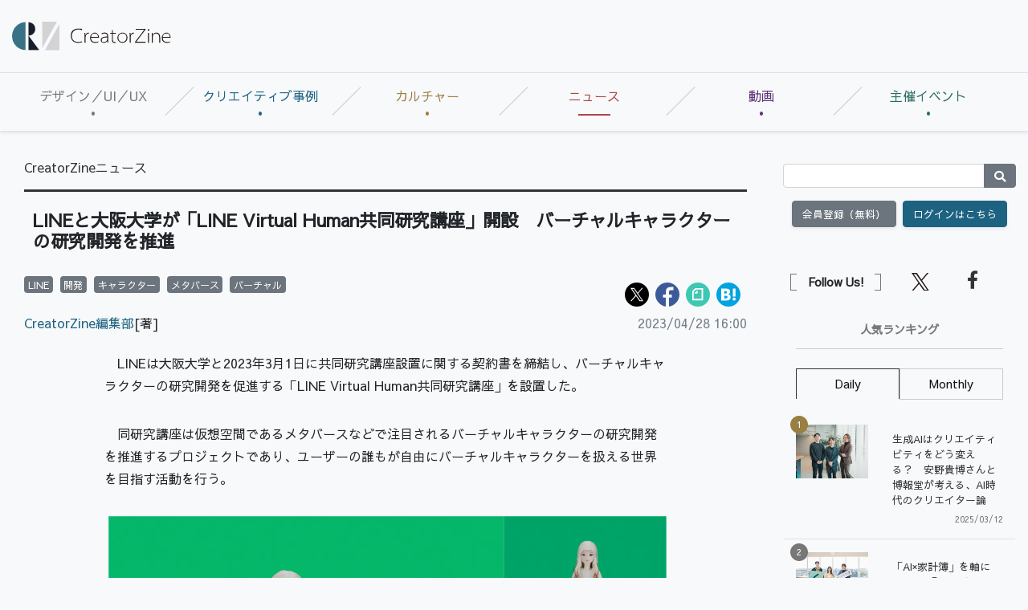

--- FILE ---
content_type: text/html; charset=utf-8
request_url: https://www.google.com/recaptcha/api2/aframe
body_size: 176
content:
<!DOCTYPE HTML><html><head><meta http-equiv="content-type" content="text/html; charset=UTF-8"></head><body><script nonce="BZFH9dLLkBMSf3GT4TZiuA">/** Anti-fraud and anti-abuse applications only. See google.com/recaptcha */ try{var clients={'sodar':'https://pagead2.googlesyndication.com/pagead/sodar?'};window.addEventListener("message",function(a){try{if(a.source===window.parent){var b=JSON.parse(a.data);var c=clients[b['id']];if(c){var d=document.createElement('img');d.src=c+b['params']+'&rc='+(localStorage.getItem("rc::a")?sessionStorage.getItem("rc::b"):"");window.document.body.appendChild(d);sessionStorage.setItem("rc::e",parseInt(sessionStorage.getItem("rc::e")||0)+1);localStorage.setItem("rc::h",'1769898846060');}}}catch(b){}});window.parent.postMessage("_grecaptcha_ready", "*");}catch(b){}</script></body></html>

--- FILE ---
content_type: image/svg+xml
request_url: https://crz-cdn.shoeisha.jp/static/common/img/icon-x.svg
body_size: 500
content:
<?xml version="1.0" encoding="utf-8"?>
<!-- Generator: Adobe Illustrator 28.0.0, SVG Export Plug-In . SVG Version: 6.00 Build 0)  -->
<svg version="1.1" id="レイヤー_1" xmlns="http://www.w3.org/2000/svg" xmlns:xlink="http://www.w3.org/1999/xlink" x="0px"
	 y="0px" width="22px" height="22.5px" viewBox="0 0 22 22.5" style="enable-background:new 0 0 22 22.5;" xml:space="preserve">
<style type="text/css">
	.st0{fill:#231815;}
</style>
<path class="st0" d="M13.1,9.5L21.3,0h-1.9l-7.1,8.3L6.6,0H0l8.6,12.5L0,22.5h1.9l7.5-8.7l6,8.7H22L13.1,9.5L13.1,9.5z M10.4,12.6
	l-0.9-1.2L2.6,1.5h3l5.6,8l0.9,1.2l7.3,10.4h-3L10.4,12.6L10.4,12.6z"/>
</svg>


--- FILE ---
content_type: text/javascript;charset=utf-8
request_url: https://id.cxense.com/public/user/id?json=%7B%22identities%22%3A%5B%7B%22type%22%3A%22ckp%22%2C%22id%22%3A%22ml2w2n0dwqboquwo%22%7D%2C%7B%22type%22%3A%22lst%22%2C%22id%22%3A%221idc9jsrg6u6s1c6ye5tjlfrdy%22%7D%2C%7B%22type%22%3A%22cst%22%2C%22id%22%3A%221idc9jsrg6u6s1c6ye5tjlfrdy%22%7D%5D%7D&callback=cXJsonpCB4
body_size: 206
content:
/**/
cXJsonpCB4({"httpStatus":200,"response":{"userId":"cx:3v9xico53d1fd52qbpxp5w31v:3gwh4pwijqnj2","newUser":false}})

--- FILE ---
content_type: text/javascript;charset=utf-8
request_url: https://api.cxense.com/public/widget/data?json=%7B%22context%22%3A%7B%22referrer%22%3A%22%22%2C%22categories%22%3A%7B%22testgroup%22%3A%2259%22%7D%2C%22parameters%22%3A%5B%7B%22key%22%3A%22userState%22%2C%22value%22%3A%22anon%22%7D%2C%7B%22key%22%3A%22testGroup%22%2C%22value%22%3A%2259%22%7D%2C%7B%22key%22%3A%22loadDelay%22%2C%22value%22%3A%222.4%22%7D%2C%7B%22key%22%3A%22testgroup%22%2C%22value%22%3A%2259%22%7D%5D%2C%22autoRefresh%22%3Afalse%2C%22url%22%3A%22https%3A%2F%2Fcreatorzine.jp%2Fnews%2Fdetail%2F4281%22%2C%22browserTimezone%22%3A%220%22%7D%2C%22widgetId%22%3A%22f6338a6d75c2ebccbeaa0b06d6576f8b6871c392%22%2C%22user%22%3A%7B%22ids%22%3A%7B%22usi%22%3A%22ml2w2n0dwqboquwo%22%7D%7D%2C%22prnd%22%3A%22ml2w2n0dqqwara6b%22%7D&media=javascript&sid=1138545256645960572&widgetId=f6338a6d75c2ebccbeaa0b06d6576f8b6871c392&resizeToContentSize=true&useSecureUrls=true&usi=ml2w2n0dwqboquwo&rnd=1810927269&prnd=ml2w2n0dqqwara6b&tzo=0&callback=cXJsonpCB2
body_size: 2173
content:
/**/
cXJsonpCB2({"httpStatus":200,"response":{"items":[{"dominantimagedimensions":"1200x630","recs-image":"https://creatorzine.jp/static/images/article/6940/th.jpg","description":"デジタルプロダクション「factory4」でアプリやさまざまなIoTプロジェクトのUIUXデザインを手がける新谷友樹さんが、UIやUXにまつわるトピックを解説する本連載。今回はChatGPT Atlasについてです。","dominantthumbnaildimensions":"300x158","sho-publish-d":"20251127","title":"ChatGPT Atlasが描く、「調べる」から「導かれる」ウェブ体験","url":"https://creatorzine.jp/article/detail/6940","sho-corner-id":"61","dominantimage":"https://creatorzine.jp/static/images/article/6940/fb.jpg","sho-article-title":"ChatGPT Atlasが描く、「調べる」から「導かれる」ウェブ体験","recs-rawtitle":"ChatGPT Atlasが描く、「調べる」から「導かれる」ウェブ体験|CreatorZine|クリエイティブ×ITの情報でクリエイターを応援するウェブマガジン","dominantthumbnail":"https://content-thumbnail.cxpublic.com/content/dominantthumbnail/55883a7f3c3220f551807e29013f1ffb0a1302a5.jpg?6965d59b","campaign":"2","testId":"178","id":"55883a7f3c3220f551807e29013f1ffb0a1302a5","placement":"6","click_url":"https://api.cxense.com/public/widget/click/[base64]","sho-article-type":"記事"}],"template":"<!--%\nvar dummy = \"\";\nvar items = data.response.items;\nfor (var i = 0; i < items.length; i++) {\nvar item = items[i];\nvar title = item['recs-rawtitle'].replace(\"|企業で働くクリエイター向けウェブマガジン「CreatorZine（クリエイタージン）」\",\"\");\ntitle = title.replace(\"│\",\"|\");\ntitle = title.replace(/\\([0-9]+\\/[0-9]+\\)$/i,\"\");\nvar publish_date = item['sho-publish-d'];\nvar recs_image = item['recs-image'].replace(/^http:\\/\\//i, 'https://');\nif (recs_image.indexOf('/common/images/logo_article.png') !== -1) {\n    recs_image = item[\"og-image\"]; \n}\nrecs_image = recs_image.replace(/^https:\\/\\/creatorzine.jp/, 'https://crz-cdn.shoeisha.jp');\nvar flg_tieup = \"\"\nif ((item['sho-article-type'] == 'タイアップ')) {\n    flg_tieup = '(AD)';\n}\n%-->\n\n<div class=\"c-headlineindex_item p-2 cx-detail\">\n    <a style=\"background:white;\" class=\"py-2 row border-bottom align-items-center\" tmp:id=\"{{cX.clickTracker(item.click_url)}}\" tmp:href=\"{{item.url}}\" tmp:target=\"_top\">\n        <div class=\"col-8\">\n            <p style=\"font-size: 0.9rem; margin: 0; font-weight: bold;line-height: inherit;\">{{title}}{{flg_tieup}}</p>\n        </div>\n        <div class=\"col-4 text-center\">\n            <img alt=\"\" tmp:src=\"{{recs_image}}\">\n        </div>\n    </a>\n</div>\n\n<!--%\n}\n%-->        ","style":"#cce-empty-element {margin: 20px auto;width: 100%;text-align: center;}","prnd":"ml2w2n0dqqwara6b"}})

--- FILE ---
content_type: text/javascript;charset=utf-8
request_url: https://api.cxense.com/public/widget/data?json=%7B%22context%22%3A%7B%22referrer%22%3A%22%22%2C%22categories%22%3A%7B%22testgroup%22%3A%2259%22%7D%2C%22parameters%22%3A%5B%7B%22key%22%3A%22userState%22%2C%22value%22%3A%22anon%22%7D%2C%7B%22key%22%3A%22testGroup%22%2C%22value%22%3A%2259%22%7D%2C%7B%22key%22%3A%22loadDelay%22%2C%22value%22%3A%222.4%22%7D%2C%7B%22key%22%3A%22testgroup%22%2C%22value%22%3A%2259%22%7D%5D%2C%22autoRefresh%22%3Afalse%2C%22url%22%3A%22https%3A%2F%2Fcreatorzine.jp%2Fnews%2Fdetail%2F4281%22%2C%22browserTimezone%22%3A%220%22%7D%2C%22widgetId%22%3A%222803920f85c1da6fa4074d2501a914b1616a3c38%22%2C%22user%22%3A%7B%22ids%22%3A%7B%22usi%22%3A%22ml2w2n0dwqboquwo%22%7D%7D%2C%22prnd%22%3A%22ml2w2n0dqqwara6b%22%7D&media=javascript&sid=1138545256645960572&widgetId=2803920f85c1da6fa4074d2501a914b1616a3c38&resizeToContentSize=true&useSecureUrls=true&usi=ml2w2n0dwqboquwo&rnd=1606217931&prnd=ml2w2n0dqqwara6b&tzo=0&callback=cXJsonpCB3
body_size: 4847
content:
/**/
cXJsonpCB3({"httpStatus":200,"response":{"items":[{"recs-image":"https://creatorzine.jp/static/common/images/logo_article.png","description":"ファミリーマート店舗内(一部地域除く)のリテールメディアを運営しているゲート・ワンは、ファミリーマート店舗内のデジタルサイネージ「FamilyMart...","collection":"Collection 1","sho-publish-d":"20251016","title":"ゲート・ワン、ファミリーマート商品本部社員が人気商品を“推し語り”する新番組を店内サイネージで配信","url":"https://creatorzine.jp/news/detail/6911","og-image":"https://creatorzine.jp/static/images/article/6911/6911_fb.jpg","sho-corner":"CreatorZineニュース","dominantimage":"https://creatorzine.jp/static/images/article/6911/6911_fb.jpg","recs-rawtitle":"ゲート・ワン、ファミリーマート商品本部社員が人気商品を“推し語り”する新番組を店内サイネージで配信|CreatorZine|クリエイティブ×ITの情報でクリエイターを応援するウェブマガジン","dominantthumbnail":"https://content-thumbnail.cxpublic.com/content/dominantthumbnail/d61c49fe1f95a6fbda42223470e8e612f8570e0e.jpg?69325f0d","campaign":"1","testId":"111","id":"d61c49fe1f95a6fbda42223470e8e612f8570e0e","placement":"1000","click_url":"https://api.cxense.com/public/widget/click/[base64]"},{"recs-image":"https://creatorzine.jp/static/common/images/logo_article.png","description":"電通は、企業のインハウスデザイナーの専門性と創造性を活用し、商品開発を通じて社会課題解決に貢献する「IN-HOUSE→SOCIAL DESIGN UN...","collection":"Collection 1","sho-publish-d":"20251029","title":"電通、「IN-HOUSE→SOCIAL DESIGN UNIT」発足 第1弾は“伝統工芸/こけし”","url":"https://creatorzine.jp/news/detail/6935","og-image":"https://creatorzine.jp/static/images/article/6935/6935_fb.jpg","sho-corner":"CreatorZineニュース","dominantimage":"https://creatorzine.jp/static/images/article/6935/6935_fb.jpg","recs-rawtitle":"電通、「IN-HOUSE→SOCIAL DESIGN UNIT」発足 第1弾は“伝統工芸／こけし”|CreatorZine|クリエイティブ×ITの情報でクリエイターを応援するウェブマガジン","dominantthumbnail":"https://content-thumbnail.cxpublic.com/content/dominantthumbnail/2ac734f532495f7ceba780e091700b2bd58a3a4f.jpg?6943b377","campaign":"1","testId":"111","id":"2ac734f532495f7ceba780e091700b2bd58a3a4f","placement":"1000","click_url":"https://api.cxense.com/public/widget/click/[base64]"},{"recs-image":"https://creatorzine.jp/static/common/images/logo_article.png","description":"ヘラルボニーは、展開するブランド「HERALBONY(ヘラルボニー)」のポップアップストア開催を発表した。阪急うめだ本店1階「コトコトステージ11」に...","collection":"Collection 1","sho-publish-d":"20251011","title":"ヘラルボニー、「まとう美術館」がテーマのポップアップストアを10/15より阪急うめだ本店にてオープン","url":"https://creatorzine.jp/news/detail/6892","og-image":"https://creatorzine.jp/static/images/article/6892/6892_01.jpg","sho-corner":"CreatorZineニュース","dominantimage":"https://creatorzine.jp/static/images/article/6892/6892_01.jpg","recs-rawtitle":"ヘラルボニー、「まとう美術館」がテーマのポップアップストアを10/15より阪急うめだ本店にてオープン|CreatorZine|クリエイティブ×ITの情報でクリエイターを応援するウェブマガジン","dominantthumbnail":"https://content-thumbnail.cxpublic.com/content/dominantthumbnail/49b739409406facd47d0c23f0f3d73ea5379b2a5.jpg?695a6a23","campaign":"1","testId":"111","id":"49b739409406facd47d0c23f0f3d73ea5379b2a5","placement":"1000","click_url":"https://api.cxense.com/public/widget/click/[base64]"},{"recs-image":"https://creatorzine.jp/static/common/images/logo_article.png","description":"AI model社は、タケモトピアノの新TV-CM第2弾を企画・制作し、AI技術で生成した映像を公開した。同CMは実写撮影をおこなわず、独自開発の生成...","collection":"Collection 1","sho-publish-d":"20251015","title":"AI model社、タケモトピアノのTV-CM第2弾をAI生成映像で公開","url":"https://creatorzine.jp/news/detail/6910","og-image":"https://creatorzine.jp/static/images/article/6910/6910_01.png","sho-corner":"CreatorZineニュース","dominantimage":"https://creatorzine.jp/static/images/article/6910/6910_01.png","recs-rawtitle":"AI model社、タケモトピアノのTV-CM第2弾をAI生成映像で公開|CreatorZine|クリエイティブ×ITの情報でクリエイターを応援するウェブマガジン","dominantthumbnail":"https://content-thumbnail.cxpublic.com/content/dominantthumbnail/0b6f18f4878e1d6fd48ef2bc0e7ce78858a9f7a4.jpg?695ba6d3","campaign":"1","testId":"111","id":"0b6f18f4878e1d6fd48ef2bc0e7ce78858a9f7a4","placement":"1000","click_url":"https://api.cxense.com/public/widget/click/[base64]"}],"template":"  <!--%\n  var items = data.response.items;\n  %-->\n\n    <article class=\"recommend mb-4\">\n        <div class=\"container-fluid\">\n            <h2 class=\"h202 my-5\">あなたにオススメ</h2>\n            <div class=\"linkcard-deck row mb-3 justify-content-between\">\n                <!--%\n                for (var i = 0; i < items.length; i++) {\n                    var item = items[i];\n            var title = item['recs-rawtitle'].replace(\"|企業で働くクリエイター向けウェブマガジン「CreatorZine（クリエイタージン）」\",\"\");\n            title = title.replace(\"│\",\"|\");\n            title = title.replace(/\\([0-9]+\\/[0-9]+\\)$/i,\"\");\n  \t        var publish_date = item['sho-publish-d'];\n            var recs_image = item['recs-image'].replace(/^http:\\/\\//i, 'https://');\n            if (recs_image.indexOf('/common/images/logo_article.png') !== -1) {\n                recs_image = item[\"og-image\"]; \n            }\n            recs_image = recs_image.replace(/^https:\\/\\/creatorzine.jp/, 'https://crz-cdn.shoeisha.jp');\n                %-->\n\n                <article class=\"linkcard col-md-3 mb-3 align-items-center bg-white py-3\">\n                    <a tmp:id=\"{{cX.CCE.clickTracker(item)}}\" tmp:class=\"cx-item\" tmp:href=\"{{item.url}}\" tmp:target=\"_top\" tmp:title=\"{{title}}\">\n                        <figure><img tmp:src=\"{{recs_image}}\" tmp:alt=\"\">\n                        <figcaption class=\"hover-mask d-flex justify-content-center align-items-center text-center\">\n                                <i class=\"fas fa-search\"></i>\n                                Read More</figcaption>\n                        </figure>\n                        <div class=\"card-body\">\n                            <h3 class=\"card-text\">{{title}}</h3>\n                            <div class=\"date\">\n                                <small class=\"text-muted\">{{publish_date.substr(0,4)}}/{{publish_date.substr(4,2)}}/{{publish_date.substr(6,2)}}</small>\n                            </div>\n                        </div>\n                    </a>\n                </article>\n                <!--% } %-->\n            </div>\n        </div>\n    </article>\n","style":"","prnd":"ml2w2n0dqqwara6b"}})

--- FILE ---
content_type: text/javascript;charset=utf-8
request_url: https://p1cluster.cxense.com/p1.js
body_size: 100
content:
cX.library.onP1('1idc9jsrg6u6s1c6ye5tjlfrdy');
